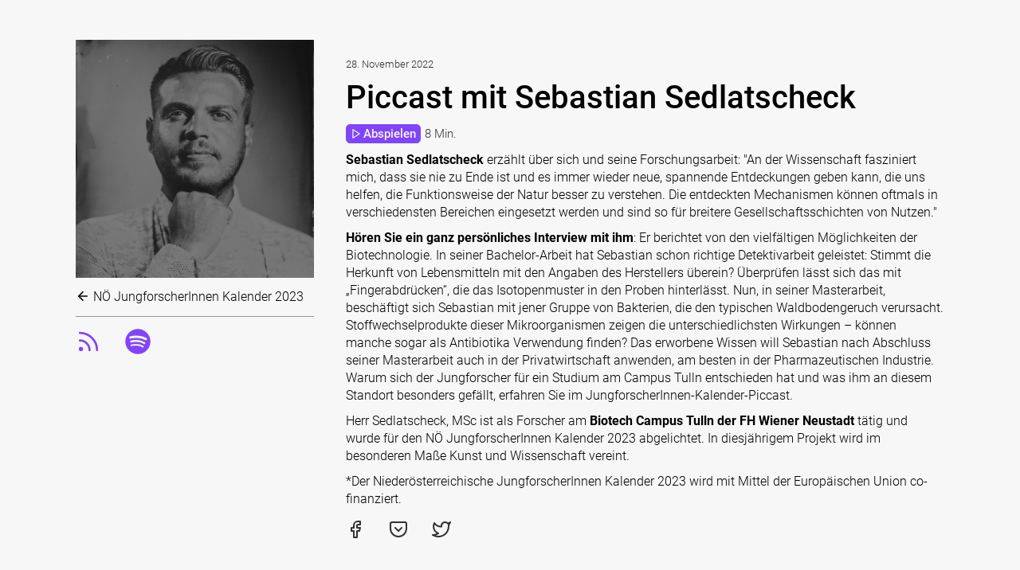

--- FILE ---
content_type: text/html; charset=UTF-8
request_url: https://noe-jungforscherinnen-kalender-2023.stationista.com/piccast-mit-sebastian-sedlatscheck_635b9330cfbd394b151ab18c
body_size: 8197
content:
<!DOCTYPE html>
<html lang="de-at" dir="ltr">
<head>
	<title>Piccast mit Sebastian Sedlatscheck</title>
	<meta http-equiv="Content-Type" content="text/html; charset=utf-8" />
	<meta name="robots" content="index, follow" />
	<meta name="description" content="Sebastian Sedlatscheck erzählt über sich und seine Forschungsarbeit: &quot;An der Wissenschaft fasziniert mich, dass sie nie zu Ende ist und es immer wieder neue, spannende Entdeckungen geben kann, die uns…" />
	<meta property="og:description" content="Sebastian Sedlatscheck erzählt über sich und seine Forschungsarbeit: &quot;An der Wissenschaft fasziniert mich, dass sie nie zu Ende ist und es immer wieder neue, spannende Entdeckungen geben kann, die uns helfen, die Funktionsweise der Natur besser zu verstehen. Die entdeckten Mechanismen können oftmals in verschiedensten Bereichen eingesetzt werden und sind so für breitere Gesellschaftsschichten von Nutzen.&quot; Hören Sie ein ganz persönliches Interview mit ihm: Er berichtet von den vielfältigen Möglic..."/>
    <meta name="twitter:description" content="Sebastian Sedlatscheck erzählt über sich und seine Forschungsarbeit: &quot;An der Wissenschaft fasziniert mich, dass sie nie zu Ende ist und es immer wieder neue, spannende Entdeckungen geben kann, die uns…" />
	<meta name="viewport" content="width=device-width, initial-scale=1"/>
	<meta property="og:title" content="Piccast mit Sebastian Sedlatscheck"/>
	<meta property="og:type" content="website"/>
	<meta property="og:image" content="https://cdn.stationista.com/59/63482a234c912541534ff959/images/b9/63654fea2d572879544f08b9/ep/635b9330cfbd394b151ab18c_feed.jpg?token=eyJ0eXAiOiJKV1QiLCJhbGciOiJIUzI1NiJ9.eyJjbGllbnQiOiJ3ZWJzaXRlIiwicmVmZXJlciI6bnVsbH0.VDaqGv2fYNkWsr4LW3paTYrtFZqeUhwF76kcOOlLir0"/>
	<meta property="og:url" content="https://noe-jungforscherinnen-kalender-2023.stationista.com/piccast-mit-sebastian-sedlatscheck_635b9330cfbd394b151ab18c"/>
    <meta name="twitter:title" content="Piccast mit Sebastian Sedlatscheck" />
    <meta name="twitter:image" content="https://cdn.stationista.com/59/63482a234c912541534ff959/images/b9/63654fea2d572879544f08b9/ep/635b9330cfbd394b151ab18c_feed.jpg?token=eyJ0eXAiOiJKV1QiLCJhbGciOiJIUzI1NiJ9.eyJjbGllbnQiOiJ3ZWJzaXRlIiwicmVmZXJlciI6bnVsbH0.VDaqGv2fYNkWsr4LW3paTYrtFZqeUhwF76kcOOlLir0" />
    <meta name="twitter:card" content="summary_large_image" />
    <link rel="shortcut icon" type="image/png" sizes="64x64" href="https://cdn.stationista.com/59/63482a234c912541534ff959/images/08/635fa97bfb2d520cea2c9b08/pc/635fade6cfbd394b151abd65_fav64.png?token=eyJ0eXAiOiJKV1QiLCJhbGciOiJIUzI1NiJ9.eyJjbGllbnQiOiJ3ZWJzaXRlIiwicmVmZXJlciI6bnVsbH0.VDaqGv2fYNkWsr4LW3paTYrtFZqeUhwF76kcOOlLir0">
    <link rel="shortcut icon" type="image/png" sizes="32x32" href="https://cdn.stationista.com/59/63482a234c912541534ff959/images/08/635fa97bfb2d520cea2c9b08/pc/635fade6cfbd394b151abd65_fav32.png?token=eyJ0eXAiOiJKV1QiLCJhbGciOiJIUzI1NiJ9.eyJjbGllbnQiOiJ3ZWJzaXRlIiwicmVmZXJlciI6bnVsbH0.VDaqGv2fYNkWsr4LW3paTYrtFZqeUhwF76kcOOlLir0">
	<link rel="shortcut icon" type="image/png" sizes="16x16" href="https://cdn.stationista.com/59/63482a234c912541534ff959/images/08/635fa97bfb2d520cea2c9b08/pc/635fade6cfbd394b151abd65_fav16.png?token=eyJ0eXAiOiJKV1QiLCJhbGciOiJIUzI1NiJ9.eyJjbGllbnQiOiJ3ZWJzaXRlIiwicmVmZXJlciI6bnVsbH0.VDaqGv2fYNkWsr4LW3paTYrtFZqeUhwF76kcOOlLir0">
	<style type="text/css">		
	    html,
	    .page {
	        min-height:90vh;
	    }
	    
		body {
			margin:0;
			color:#010101;
			font-family:Roboto, 'Helvetica Neue', Arial;
			font-weight:300;
			height:100%;
			-webkit-text-size-adjust:100%;
			background-color:#F7F7F7;
		}
		
		a {
			color:#010101;
			text-decoration:none;
		}
		
		a:hover {
			text-decoration:underline;
		}
		
		.shownotes a {
		  text-decoration:underline;
		}
		
		.shownotes a:hover {
		  text-decoration:none;
		}
		
		a.go-back {
		  margin-top:10px;
		  display:inline-block;
		}
		
		a.go-back .feather {
	       width:18px;
	       height:18px;
           vertical-align:top;
	    }
		
		#episode .stationista-player {
		  margin-bottom:10px;
		  font-size:1.2em;
		}
		
		#episodes .stationista-player {
		  margin-top:5px;
		}
		
		#episodes .blueprint {
		  display:none;
		}
		
		#first-episode {
		  border-bottom:1px solid rgba(1, 1, 1, 0.4);
		  padding:20px 0;
		}
		
		#first-episode .stationista-player {
		  margin-top:5px;
		  font-size:1.2em;
		}
		
		.stationista-player {
		  display:flex;
		  align-items:center;
		}
		
		.stationista-player a.stn-play {
		  border:1px solid #6419FA;
		  background-color:#6419FA;
		  color:#F7F7F7;
		  padding:2px 5px;
		  display:flex;
		  align-items:center;
		  border-radius:5px;
		  font-size:0.8em;
		  flex-shrink:0;
		  font-weight:500;
		  opacity:0.8;
		}
		
		.stationista-player a.stn-play .feather {
	       width:14px;
	       height:14px;
	    }
	    
	    .stationista-player a.stn-play .stn-txt-play {
	       margin-left:2px;
	    }
		
		.stationista-player a.stn-play:hover {
			text-decoration:none;
		    opacity:1;
		}
		
		.stationista-player .stn-duration-nice,
		.stationista-player .stn-duration,
		.stationista-player .stn-current-time {
		    flex-shrink:0;
		    font-size: 0.8em;
            display: inline-block;
            margin-left: 5px;
            color:rgba(1, 1, 1, 0.8);
		}
		
		[dir="rtl"] .stationista-player .stn-duration-nice,
		[dir="rtl"] .stationista-player .stn-duration,
		[dir="rtl"] .stationista-player .stn-current-time {
		    margin:0 5px 0 0;
		}
		
		.stationista-player .stn-progress-bar {
		  -webkit-appearance: none;
          appearance: none;
          width: 100%;
          height:100%;
          margin:0 0 0 5px;
          background:transparent;
          outline: none;
          opacity: 0.8;
          -webkit-transition: .2s;
          transition: opacity .2s;
          display:none;
        }
        
        [dir="rtl"] .stationista-player .stn-progress-bar {
            margin:0 5px 0 0;
        }
        
        .stationista-player .stn-progress-bar:hover {
            opacity:1;
        }
        
        .stationista-player .stn-progress-bar::-webkit-slider-thumb {
          -webkit-appearance: none;
          appearance: none;
          width: 7px;
          height: 7px;
          margin-top:-3px;
          border-radius: 50%; 
          background:#6419FA;
          cursor: grab;
          -webkit-transition: .2s;
        }
        
        .stationista-player .stn-progress-bar::-moz-range-thumb {
          width: 7px;
          height: 7px;
          border-radius: 50%;
          background:#6419FA;
          cursor: grab;
          -moz-transition: .2s;
        }
        
        .stationista-player .stn-progress-bar::-ms-thumb {
          width: 7px;
          height: 7px;
          border-radius: 50%;
          background:#6419FA;
          cursor: grab;
        }
        
        .stationista-player .stn-progress-bar::-webkit-slider-runnable-track {
            height:1px;
            background:#6419FA;
        }
        
        .stationista-player .stn-progress-bar::-moz-range-track {
            height:1px;
            background:#6419FA;
        }
        
        .stationista-player .stn-progress-bar::-ms-track {
            height:1px;
            background:#6419FA;
        }
        
        .stationista-player .stn-progress-bar:hover::-webkit-slider-thumb {
          transform:scale(1.6);
        }
        
        .stationista-player .stn-progress-bar:hover::-moz-range-thumb {
          transform:scale(1.6);
        }
        
        .stationista-player.stn-playing .stn-icon-play,
        .stationista-player.stn-active .stn-txt-play,
        .stationista-player .stn-icon-pause,
        .stationista-player .stn-duration,
		.stationista-player .stn-current-time,
        .stationista-player.stn-active .stn-duration-nice {
            display:none;
        }
        
        .stationista-player.stn-active .stn-progress-bar,
        .stationista-player.stn-playing .stn-icon-pause,
        .stationista-player.stn-active .stn-duration,
		.stationista-player.stn-active .stn-current-time {
            display:inline-block;
        }
		
		h1 {
			font-size:2.5em;
			font-weight:500;
			margin:10px auto 0 auto;
		}
		
		#episode h1 {
		  margin:10px auto;
		}
		
		h2 {
			font-size:1em;
			font-weight:500;
			margin:20px auto;
		}
		
		#episode h2 {
		  font-size:1.7em;
		}
		
		#episode h2 {
		  border-bottom:1px solid rgba(1, 1, 1, 0.4);
		  margin:20px auto;
		  padding-bottom:20px;
		}
		
		h3 {
			font-size:1.5em;
			font-weight:500;
			margin:0 auto;
		}
		
		#first-episode h3 {
		  font-size:1.7em;
		}
		
		#first-episode p a,
		#episodes p a {
		  text-decoration:none;
		}
		
		.pubdate,
		.author {
		    font-size:0.8em;
		    color:rgba(1, 1, 1, 0.8);
		}
		
		p {
			line-height: 1.4em;
			margin:10px 0 0 0;
	    }
	    
	    strong {
            font-weight:700;
	    }
		
		.wrapper {
			max-width:1130px;
			margin:0 auto;
			padding:0 50px;
			overflow:auto;
		}
		
		footer .wrapper {
		  font-size:0.8em;
		  padding:20px 0;
		  text-align:center;
		  border-top:1px solid rgba(1, 1, 1, 0.4);
		  color:rgba(1, 1, 1, 0.8);
		}
		
		footer .wrapper a {
		  text-decoration:underline;
		}
		
		.no-wrap {
			white-space: nowrap;
		}
	    
	    .mobile-only {
	    	display:none;
	    }
		
		#home,
		#episode {
			padding:50px 0;
			box-sizing:border-box;
		}
		
		.left {
		  width:30%;
		  float:left;
		  box-sizing:border-box;
		  padding:0 20px 0 20px;
		}
		
		#directories,
		#socials,
		#socials-mobile {
		  padding:0;
		  list-style-type:none;
		  margin:15px 0 0 0;
		  display:flex;
		  align-items:center;
		}
		
		#socials-mobile {
		  padding:15px 0;
		    margin:0;
		    display:none;
		}
		
		#directories {
		    padding:0 0 10px 0;
        }
		
		#episode #directories {
		    padding:15px 0 0 0;
            border-top:1px solid rgba(1, 1, 1, 0.4);
            border-bottom:0;
		}
		
		#socials {
		    padding:15px 0;
		    margin:0;
		}
		
		#directories li {
		  margin:0 30px 0 0;
		}
		
		#directories li a {
		  color:#6419FA;
		  opacity:0.8;
		}
		
		#directories li a:hover {
		  opacity:1;
		}
		
		#socials li a {
		  opacity:0.8;
		}
		
		#socials li a:hover {
		  opacity:1;
		}
		
		#socials li,
		#socials-mobile li {
		  margin:0 30px 0 0;
		}
		
		[dir="rtl"] #socials li,
		[dir="rtl"] #socials-mobile li,
		[dir="rtl"] #directories li {
		  margin:0 0 0 30px;
		}
		
		#socials li .feather,
		#socials-mobile li {
		  width:24px;
		  height:24px;
		}
		
		.logo {
		  width:100%;
		  height:100%;
		}
		
		.right {
		  width:70%;
		  float:right;
		  box-sizing:border-box;
		  padding:20px;
		}
		
		[dir="rtl"] .left {
		  float:right;
		}
		
		[dir="rtl"] .right {
		  float:left;
		}
		
		#episodes {
		  border-top:1px solid rgba(1, 1, 1, 0.4);
	      list-style-type:none;
		  margin:20px 0;
		  padding:0;
		}
		
		#episodes li {
		  border-bottom:1px solid rgba(1, 1, 1, 0.4);
		  padding:20px 0;
		}
		
		#page-controls {
			position: fixed;
			bottom: 20px;
			right: 20px;
			display: none;
			z-index: 4;
		}
		
		.scroll-up a {
			display: inline-block;
			width: 30px;
			height: 30px;
			background:#525455 url(/img/scroll-up.png) center center no-repeat;
			border-radius: 40px;
		    box-sizing:border-box;
		}
		
		.scroll-up a:hover {
			text-decoration:none;
		}
		
		@media  screen and (max-width: 1600px) {

		}
		
		@media  screen and (max-width: 1440px) {

		}
		
		@media  screen and (max-width: 1075px) {
		}
		
		@media  screen and (max-width: 900px) {		
			body {
				font-size:14px;
			}
		}
		
		@media  screen and (max-width: 767px) {
	    
			.wrapper {
				width:95%;
				padding:0;
			}
		
    		.left,
    		.right,
    		[dir="rtl"] .left,
    		[dir="rtl"] .right {
    		  float:none;
    		  width:100%;
    		}
			
			p br {
			    display:none;
			}
			
			h1 {
				font-size:1.9em;
			}

			#episode h2 {
				font-size:1.5em;
			    margin:20px auto;
			}

			h3 {
				font-size:1.2em;
			}
		    
		    .mobile-hidden {
		        display:none !important;
		    }
		    
		    p.mobile-only {
		      display:inline-block;
		    }
		    
		    #socials-mobile {
		      display:flex;
		    }
		}
		
		@media  screen and (max-width: 420px) {
		}
		
		@media  screen and (max-width: 320px) {
			body {
				font-size:12px;
			}
		}
	</style>
</head>
<body>
<div class="page">
	<section id="episode" data-lsid="6975397fda774606060d715c">
	<div class="wrapper">
		<div class="left">
			<img class="logo" src="https://cdn.stationista.com/59/63482a234c912541534ff959/images/b9/63654fea2d572879544f08b9/ep/635b9330cfbd394b151ab18c_feed.jpg?token=eyJ0eXAiOiJKV1QiLCJhbGciOiJIUzI1NiJ9.eyJjbGllbnQiOiJ3ZWJzaXRlIiwicmVmZXJlciI6bnVsbH0.VDaqGv2fYNkWsr4LW3paTYrtFZqeUhwF76kcOOlLir0" width="300" height="300" />
			<a class="go-back" href="https://noe-jungforscherinnen-kalender-2023.stationista.com"><span data-feather="arrow-left"></span> NÖ JungforscherInnen Kalender 2023</a>
		<ul id="directories">
					<li><a href="https://cdn.stationista.com/feeds/noe-jungforscherinnen-kalender-2023" title="RSS Feed"><svg class="feather feather-rss" width="32" height="32" fill="none" stroke="currentColor" stroke-linecap="round" stroke-linejoin="round" stroke-width="2" version="1.1" viewBox="0 0 32 32" xmlns="http://www.w3.org/2000/svg">
 <g stroke-width="2.7">
  <path d="m5.2095 14.64a12.15 12.15 0 0 1 12.15 12.15"/>
  <path d="m5.2095 5.1904a21.6 21.6 0 0 1 21.6 21.6"/>
  <circle cx="6.5595" cy="25.44" r="1.35"/>
 </g>
</svg>
</a></li>
									<li><a href="https://open.spotify.com/show/387IxqpcvPkAPP79r5An2U" title="Spotify"><svg width="32" height="32" version="1.1" viewBox="0 0 32 32" xmlns="http://www.w3.org/2000/svg">
 <path d="m16.013 0.23985c-8.704 0-15.76 7.0561-15.76 15.76 0 8.7044 7.0563 15.76 15.76 15.76 8.705 0 15.761-7.0556 15.761-15.76 0-8.7035-7.0556-15.759-15.761-15.759zm7.2276 22.731c-0.2823 0.46297-0.8883 0.60976-1.3513 0.32558-3.7004-2.2603-8.3587-2.7722-13.845-1.5188-0.52865 0.12045-1.0556-0.21078-1.1761-0.73962-0.12101-0.52884 0.2089-1.0558 0.73887-1.1762 6.0036-1.3722 11.153-0.78103 15.308 1.7578 0.46297 0.28418 0.60976 0.8883 0.32558 1.3513zm1.929-4.2919c-0.3557 0.57871-1.1123 0.76126-1.69 0.40557-4.2364-2.6045-10.694-3.3586-15.705-1.8376-0.64985 0.19629-1.3362-0.16994-1.5334-0.81867-0.19573-0.64985 0.1707-1.3349 0.81942-1.5325 5.7237-1.7367 12.839-0.89545 17.704 2.0941 0.57777 0.3557 0.76032 1.1123 0.40463 1.6893zm0.16562-4.4686c-5.0795-3.017-13.46-3.2944-18.31-1.8225-0.77877 0.23619-1.6023-0.20344-1.8383-0.98221-0.236-0.77914 0.20326-1.6021 0.98259-1.8389 5.5671-1.69 14.822-1.3635 20.67 2.1082 0.70198 0.41573 0.93158 1.3204 0.51566 2.0199-0.41404 0.70048-1.3212 0.9314-2.0194 0.51548z" fill="currentColor" stroke-width=".1882"/>
</svg>
</a></li>
								</ul>
		</div>
		<div class="right">
        	<span class="pubdate">28. November 2022</span>
			<h1>Piccast mit Sebastian Sedlatscheck</h1>
		    		<div class="stationista-player">
    			<a class="stn-play" href="https://cdn.stationista.com/59/63482a234c912541534ff959/audio/1d/635b93a4a8abe02a225ce71d/8e6336b11009899165c0da358b7a5ff5.mp3?token=eyJ0eXAiOiJKV1QiLCJhbGciOiJIUzI1NiJ9.eyJjbGllbnQiOiJ3ZWJzaXRlIiwicmVmZXJlciI6bnVsbH0.VDaqGv2fYNkWsr4LW3paTYrtFZqeUhwF76kcOOlLir0" data-episode-id="635b9330cfbd394b151ab18c" data-episode-title="Piccast mit Sebastian Sedlatscheck" data-episode-img="https://cdn.stationista.com/59/63482a234c912541534ff959/images/b9/63654fea2d572879544f08b9/ep/635b9330cfbd394b151ab18c_feed.jpg?token=eyJ0eXAiOiJKV1QiLCJhbGciOiJIUzI1NiJ9.eyJjbGllbnQiOiJ3ZWJzaXRlIiwicmVmZXJlciI6bnVsbH0.VDaqGv2fYNkWsr4LW3paTYrtFZqeUhwF76kcOOlLir0" target="_blank"><span class="stn-icon-play" data-feather="play"></span><span class="stn-icon-pause" data-feather="pause"></span> <span class="stn-txt-play">Abspielen</span></a><span class="stn-current-time">0:00</span><input type="range" steps="1" min="0" max="100" value="50" class="stn-progress-bar"><span class="stn-duration">-0:00</span><span class="stn-duration-nice">8 Min.</span>
    		</div>
    	    	        	        		<p><b>Sebastian Sedlatscheck</b> erzählt über sich und seine Forschungsarbeit: "An der Wissenschaft fasziniert mich, dass sie nie zu Ende ist und es immer wieder neue, spannende Entdeckungen geben kann, die uns helfen, die Funktionsweise der Natur besser zu verstehen. Die entdeckten Mechanismen können oftmals in verschiedensten Bereichen eingesetzt werden und sind so für breitere Gesellschaftsschichten von Nutzen." </p>  <p><b>Hören Sie ein ganz persönliches Interview mit ihm</b>: Er berichtet von den vielfältigen Möglichkeiten der Biotechnologie. In seiner Bachelor-Arbeit hat Sebastian schon richtige Detektivarbeit geleistet: Stimmt die Herkunft von Lebensmitteln mit den Angaben des Herstellers überein? Überprüfen lässt sich das mit „Fingerabdrücken“, die das Isotopenmuster in den Proben hinterlässt. Nun, in seiner Masterarbeit, beschäftigt sich Sebastian mit jener Gruppe von Bakterien, die den typischen Waldbodengeruch verursacht. Stoffwechselprodukte dieser Mikroorganismen zeigen die unterschiedlichsten Wirkungen – können manche sogar als Antibiotika Verwendung finden? Das erworbene Wissen will Sebastian nach Abschluss seiner Masterarbeit auch in der Privatwirtschaft anwenden, am besten in der Pharmazeutischen Industrie. Warum sich der Jungforscher für ein Studium am Campus Tulln entschieden hat und was ihm an diesem Standort besonders gefällt, erfahren Sie im JungforscherInnen-Kalender-Piccast.</p>  <p>Herr Sedlatscheck, MSc ist als Forscher am <b>Biotech Campus Tulln der FH Wiener Neustadt </b>tätig und wurde für den NÖ JungforscherInnen Kalender 2023 abgelichtet. In diesjährigem Projekt wird im besonderen Maße Kunst und Wissenschaft vereint.</p>  <p>*Der Niederösterreichische JungforscherInnen Kalender 2023 wird mit Mittel der Europäischen Union co-finanziert.</p>
        	    				<ul id="socials" class="mobile-only">
				<li><a title="Auf Facebook teilen" href="https://facebook.com/sharer/sharer.php?u=https%3A%2F%2Fnoe-jungforscherinnen-kalender-2023.stationista.com%2Fpiccast-mit-sebastian-sedlatscheck_635b9330cfbd394b151ab18c" target="_blank"><i data-feather="facebook">Facebook</i></a></li>
				<li><a title="In Pocket speichern" href="https://getpocket.com/save?url=https%3A%2F%2Fnoe-jungforscherinnen-kalender-2023.stationista.com%2Fpiccast-mit-sebastian-sedlatscheck_635b9330cfbd394b151ab18c" target="_blank"><i data-feather="pocket">Pocket</i></a></li>
				<li><a title="Auf Twitter teilen" href="https://twitter.com/intent/tweet?url=https%3A%2F%2Fnoe-jungforscherinnen-kalender-2023.stationista.com%2Fpiccast-mit-sebastian-sedlatscheck_635b9330cfbd394b151ab18c" target="_blank"><i data-feather="twitter">Twitter</i></a></li>
			</ul>
    			</div>
	</div>
</section>
<div id="page-controls">
	<div class="scroll-up">
		<a href="#"></a>
	</div>
</div>
</div>
<footer>
	<div class="wrapper">
					    </div>
</footer>
<audio id="audio"></audio>
<script src="https://noe-jungforscherinnen-kalender-2023.stationista.com/js/jquery.min.js"></script>
<script src="https://noe-jungforscherinnen-kalender-2023.stationista.com/js/feather-4.24.1.min.js"></script>
<script type="text/javascript">
    if (!String.prototype.padStart) {
        String.prototype.padStart = function padStart(targetLength, padString) {
            targetLength = targetLength >> 0; //truncate if number, or convert non-number to 0;
            padString = String(typeof padString !== 'undefined' ? padString : ' ');
            if (this.length >= targetLength) {
                return String(this);
            } else {
                targetLength = targetLength - this.length;
                if (targetLength > padString.length) {
                    padString += padString.repeat(targetLength / padString.length); //append to original to ensure we are longer than needed
                }
                return padString.slice(0, targetLength) + String(this);
            }
        };
    }

	feather.replace();
	
	$(document).ready(function() {
		var loadMorePos = null;
		var loadRequest = null;
		
		if ($('#has-more').length) {
			loadMorePos = $('#has-more').offset().top;
		}
		
		$(document).scroll(function() {
    		var scrollTop = $(this).scrollTop();
    	
    		if (scrollTop > 100)
    		{
    			$('#page-controls').show();
    		}
    		else if (scrollTop < 200)
    		{
    			$('#page-controls').hide();
    		}
    			});
		
		$('.scroll-up').on('click', function(e) {
    		e.preventDefault();
    			
    		$('html, body').scrollTop(0);
    	});
	
    	var audio = $('#audio').get(0);
    	var seeking = false;
    	var lastTime = 0;
    	var lsTimes = [];
        
        function changeTimes(e, seekTime) {
        	if (e && seeking) {
        		return;
        	}
        	
         	if (audio.currentTime || typeof seekTime !== 'undefined') {
            	var currentTime = Math.round(typeof seekTime !== 'undefined' ? seekTime : audio.currentTime);
            	var hours = Math.floor(currentTime / 3600);
        		var minutes = Math.floor((currentTime - hours * 3600) / 60);
        		var seconds = Math.floor(currentTime - hours * 3600 - minutes * 60);
            	var currentTimeString = minutes.toString() + ':' + seconds.toString().padStart(2, '0');
        		var $player = $('.stationista-player.stn-active');
            	
            	if (hours > 0) {
            		currentTimeString = hours.toString() + ':' + minutes.toString().padStart(2, '0') + ':' + seconds.toString().padStart(2, '0');
            	}
            	
            	if (!seeking) {
            		var lsid = $player.find('.stn-play').data('lsid');
            		
            		if (!lsid) {
            			lsid = $('#first-episode').length ? $('#first-episode').data('lsid') : $('#episode').data('lsid');
            		}
            		
            		$player.find('.stn-progress-bar').val(currentTime);
            		
            		if (lsid && !audio.paused && currentTime !== lastTime) {
        				lsTimes.push(currentTime);
        				
            			var lsData = { lsid: lsid, sec: lsTimes, episode_id: $player.find('.stn-play').data('episode-id') };
            			
                		$.ajax({
                            method: 'POST',
                            url: 'https://cdn.stationista.com/59/63482a234c912541534ff959/trackListeningStats',
                            cache: false,
                            dataType: 'JSON',
                            data: lsData
            			}).done(function (response) {
            				lsTimes = [];
            				
            				if (response.lsid !== lsid) {
            					lsid = response.lsid;
            					
            					$player.find('.stn-play').data('lsid', lsid);
            				}
            			});
            			
            			lastTime = currentTime;
            		}
            	}
            	
    			$player.find('.stn-current-time').html(currentTimeString);
    			
             	if (audio.duration) {
                	var duration = Math.round(audio.duration) - currentTime;
                	var hours = Math.floor(duration / 3600);
            		var minutes = Math.floor((duration - hours * 3600) / 60);
            		var seconds = Math.floor(duration - hours * 3600 - minutes * 60);
                	var durationString = minutes.toString() + ':' + seconds.toString().padStart(2, '0');
                	
                	if (hours > 0) {
                		durationString = hours.toString() + ':' + minutes.toString().padStart(2, '0') + ':' + seconds.toString().padStart(2, '0');
                	}
                	
        			$player.find('.stn-duration').html('-' + durationString);
             	}
         	}
        }
		
		$('.stn-progress-bar').on('change', function() {
			seeking = false;
			audio.currentTime = $(this).val();
		}).on('input', function() {
			seeking = true;
			changeTimes(null, $(this).val());
		});
    			
		audio.addEventListener('ended', function() {
			$('.stationista-player.stn-active').removeClass('stn-playing');
        });
    			
		audio.addEventListener('pause', function() {
			$('.stationista-player.stn-active').removeClass('stn-playing');
        });
    			
		audio.addEventListener('play', function() {
			$('.stationista-player.stn-active').addClass('stn-playing');
        });
        
        audio.addEventListener('durationchange', function() {
         	if (audio.duration) {
            	var duration = Math.round(audio.duration);
            	var hours = Math.floor(duration / 3600);
        		var minutes = Math.floor((duration - hours * 3600) / 60);
        		var seconds = Math.floor(duration - hours * 3600 - minutes * 60);
            	var durationString = minutes.toString() + ':' + seconds.toString().padStart(2, '0');
            	
            	if (hours > 0) {
            		durationString = hours.toString() + ':' + minutes.toString().padStart(2, '0') + ':' + seconds.toString().padStart(2, '0');
            	}
            	
            	$('.stationista-player.stn-active').find('.stn-progress-bar').prop('max', duration).val(0);
    			$('.stationista-player.stn-active').find('.stn-duration').html('-' + durationString);
         	}
        });
        
        audio.addEventListener('timeupdate', changeTimes);
		
		$('section').on('click', 'a.stn-play', function(e)
		{
			e.preventDefault();
			
			var $this = $(this);
			var $player = $(this).parent();
			var url = $(this).prop('href');
			
			if (!$player.hasClass('stn-active')) {            	
				if (audio.paused === false) {
					audio.pause();
				}
				
				$('.stationista-player.stn-active').removeClass('stn-active').removeClass('stn-playing');
				$player.addClass('stn-active').addClass('stn-playing');
				
            	lastTime = 0;
            	lsTimes = [];
    			audio.src = url;
    			audio.play();
    			
    			if ('mediaSession' in navigator) {
                  navigator.mediaSession.metadata = new MediaMetadata({
                    title: $(this).data('episode-title'),
                    album: "NÖ JungforscherInnen Kalender 2023",
                    artwork: [
                      { src: $(this).data('episode-img'),   sizes: '1400x1400',   type: 'image/jpg' },
                    ]
                  });
    			}
			} else {			
    			if (audio.paused === false) {		
    				audio.pause();
    				$player.removeClass('stn-playing');
    			} else {    				
    				audio.play();
    				$player.addClass('stn-playing');
    			}
			}
		});
	});
</script>
<script type="text/javascript">
	WebFontConfig = {
		custom: { families: ['Roboto:300,400,500,700'], urls: ['/css/fonts.css'] }
    };
    (function() {
        var wf = document.createElement('script');
        wf.src = 'https://noe-jungforscherinnen-kalender-2023.stationista.com/js/webfont.js';
        wf.type = 'text/javascript';
        wf.async = 'true';
        var s = document.getElementsByTagName('script')[0];
        s.parentNode.insertBefore(wf, s);
	})();
</script>
</body>
</html>
